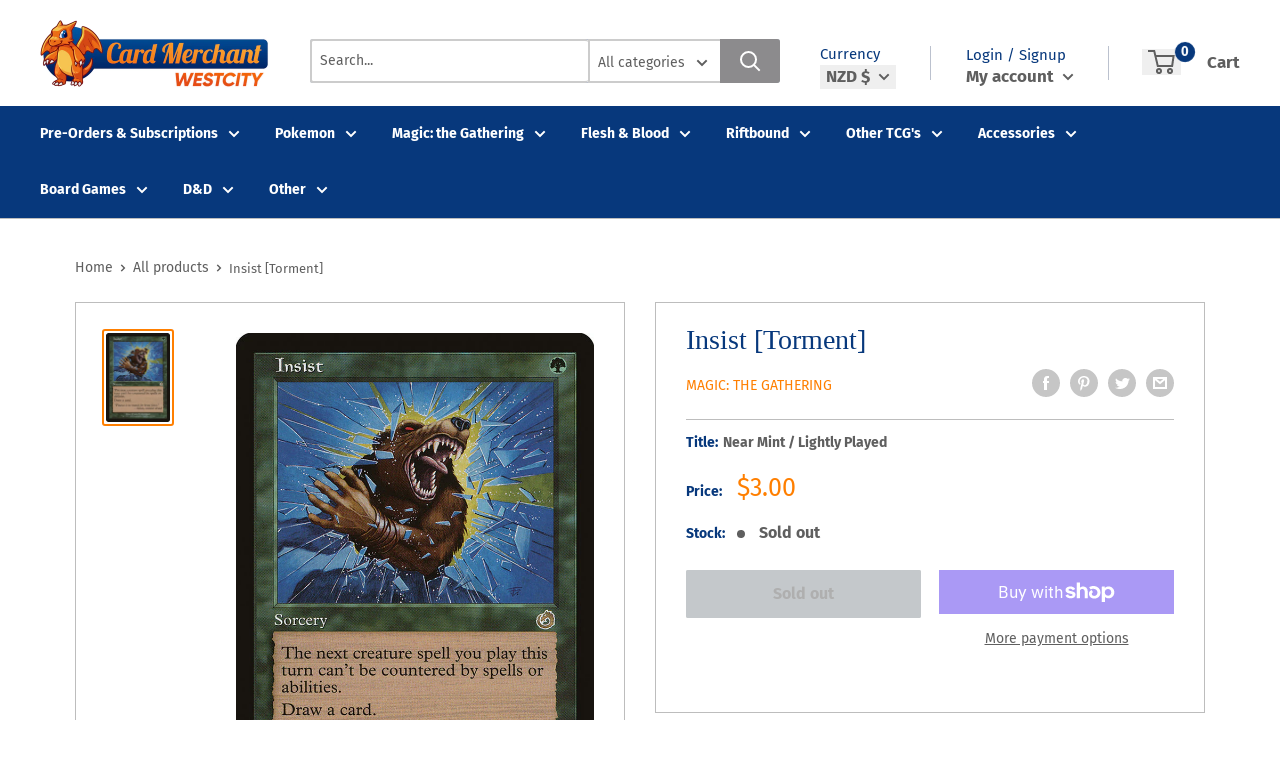

--- FILE ---
content_type: text/css
request_url: https://cardmerchant.co.nz/cdn/shop/t/4/assets/custom.css?v=121208503665527865591620353788
body_size: -646
content:
img.header__logo-image {
    margin-bottom: 18px;
}
.header__search-bar-wrapper {
    margin-top: -5px;
}